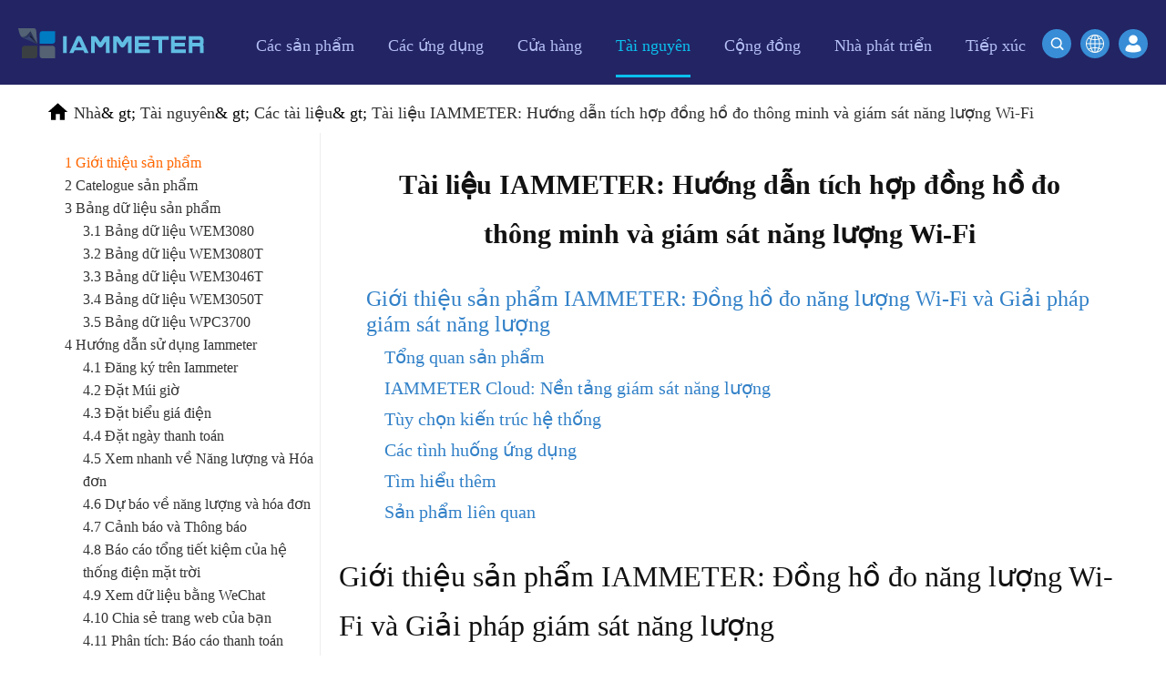

--- FILE ---
content_type: text/html
request_url: http://vi.iammeter.com/docs/product-Introduction
body_size: 13065
content:

<!DOCTYPE html>
<html lang="en">
<head>
    <meta charset="utf-8">
    <meta name="viewport" content="width=device-width, initial-scale=1.0 user-scalable=no">
    <meta name="apple-mobile-web-app-capable" content="yes">
    <meta name="format-detection" content="telephone=no">
    <meta http-equiv="X-UA-Compatible" content="IE=edge">
    <meta name="renderer" content="webkit">

    <meta name="keywords" content="IAMMETER, hướng dẫn giám sát năng lượng mặt trời, tích hợp Home Assistant, Modbus TCP, đồng hồ đo năng lượng MQTT, tài liệu tham khảo API, tự động hóa năng lượng, thiết lập đồng hồ đo thông minh">
    <meta name="description" content="Khám phá tài liệu chính thức của IAMMETER về đồng hồ đo năng lượng Wi-Fi thông minh. Tìm hiểu cách thiết lập, tích hợp và tự động hóa giám sát năng lượng cho hộ gia đình, doanh nghiệp và hệ thống PV mặt trời bằng IAMMETER Cloud, MQTT, Modbus, API và Home Assistant.">
    <title>Tài liệu IAMMETER: Hướng dẫn tích hợp đồng hồ đo thông minh và giám sát năng lượng Wi-Fi</title>
    <link rel="canonical" href="https://vi.iammeter.com/docs/product-Introduction">
<link rel="alternate" hreflang="th" href="https://th.iammeter.com/docs/product-Introduction"><link rel="alternate" hreflang="es" href="https://es.iammeter.com/docs/product-Introduction"><link rel="alternate" hreflang="pt" href="https://pt.iammeter.com/docs/product-Introduction"><link rel="alternate" hreflang="it" href="https://it.iammeter.com/docs/product-Introduction"><link rel="alternate" hreflang="nl" href="https://nl.iammeter.com/docs/product-Introduction"><link rel="alternate" hreflang="de" href="https://de.iammeter.com/docs/product-Introduction"><link rel="alternate" hreflang="fr" href="https://fr.iammeter.com/docs/product-Introduction"><link rel="alternate" hreflang="pl" href="https://pl.iammeter.com/docs/product-Introduction"><link rel="alternate" hreflang="ru" href="https://ru.iammeter.com/docs/product-Introduction"><link rel="alternate" hreflang="ko" href="https://ko.iammeter.com/docs/product-Introduction"><link rel="alternate" hreflang="ja" href="https://ja.iammeter.com/docs/product-Introduction"><link rel="alternate" hreflang="ro" href="https://ro.iammeter.com/docs/product-Introduction"><link rel="alternate" hreflang="cs" href="https://cs.iammeter.com/docs/product-Introduction"><link rel="alternate" hreflang="fi" href="https://fi.iammeter.com/docs/product-Introduction"><link rel="alternate" hreflang="da" href="https://da.iammeter.com/docs/product-Introduction"><link rel="alternate" hreflang="sv" href="https://sv.iammeter.com/docs/product-Introduction"><link rel="alternate" hreflang="el" href="https://el.iammeter.com/docs/product-Introduction"><link rel="alternate" hreflang="sl" href="https://sl.iammeter.com/docs/product-Introduction"><link rel="alternate" hreflang="no" href="https://no.iammeter.com/docs/product-Introduction"><link rel="alternate" hreflang="lv" href="https://lv.iammeter.com/docs/product-Introduction"><link rel="alternate" hreflang="ca" href="https://ca.iammeter.com/docs/product-Introduction"><link rel="alternate" hreflang="bg" href="https://bg.iammeter.com/docs/product-Introduction"><link rel="alternate" hreflang="vi" href="https://vi.iammeter.com/docs/product-Introduction"><link rel="alternate" hreflang="id" href="https://id.iammeter.com/docs/product-Introduction"><link rel="alternate" hreflang="en" href="https://www.iammeter.com/docs/product-Introduction"><link rel="alternate" hreflang="zh-cn" href="https://cn.iammeter.com/docs/product-Introduction">    <link rel="shortcut icon" href="//cdn.iammeter.com/content/em2021/images/favicon.ico" type="image/ico">
    <link rel="apple-touch-icon" href="//cdn.iammeter.com/content/em2021/images/apple-touch-icon.png">
    <link rel="stylesheet" href="//cdn.iammeter.com/content/em2021/css/global.css">
    <link rel="stylesheet" href="//cdn.iammeter.com/content/em2021/css/index.css?v=20240301">
    <link rel="stylesheet" href="//cdn.iammeter.com/content/em2021/css/animation.css">
    <link rel="stylesheet" href="//cdn.iammeter.com/content/em2021/css/top.css">
    <link rel="stylesheet" href="//cdn.iammeter.com/content/em2021/css/pop-up.css">
    <link rel="stylesheet" href="//cdn.iammeter.com/content/em2021/css/iammeter.css?v=20210226">

    <script type="text/javascript" data-cfasync="false" src="//cdn.iammeter.com/content/em2021/js/jquery.min.js"></script>

    <noscript>Xin lỗi, trình duyệt của bạn không hỗ trợ JavaScript!</noscript>
<script>
    (function (w, d, s, l, i) {
        w[l] = w[l] || []; w[l].push({
            'gtm.start':
                new Date().getTime(), event: 'gtm.js'
        }); var f = d.getElementsByTagName(s)[0],
            j = d.createElement(s), dl = l != 'dataLayer' ? '&l=' + l : ''; j.async = true; j.src =
                'https://www.googletagmanager.com/gtm.js?id=' + i + dl; f.parentNode.insertBefore(j, f);
    })(window, document, 'script', 'dataLayer', 'GTM-PVW3Q8N');</script>


    


        <script type="application/ld+json">
    {
      "@context": "https://schema.org",
      "@type": "NewsArticle",
      "headline": "IAMMETER Documentation: Wi-Fi Energy Monitoring and Smart Meter Integration Guide",
      "image": [
        ""
       ],
      "datePublished": "",
      "dateModified": "2025/6/27 6:53:56"
    }
        </script>
        <link href="//cdn.iammeter.com/content/em2021/css/markdown.css?v=20210311" rel="stylesheet">


</head>
<body>
<noscript>
    <iframe src="https://www.googletagmanager.com/ns.html?id=GTM-PVW3Q8N" height="0" width="0" style="display:none;visibility:hidden"></iframe>
</noscript>

    
    <section class="blue-white-section sub-header">
        <div class="blue-white-section-holder">
            <header class="header_ sub-head">
                <div class="menu-block">
                    <a class="logo" href="/"><img src="//cdn.iammeter.com/content/em2021/images/iammeter-logo.svg" alt="Bắc Kinh Lewei IOT Technologies Co., Ltd." title="Bắc Kinh Lewei IOT Technologies Co., Ltd."></a>
                    <nav class="main-menu">
                        <a href="#" class="btn-menu"><span>&nbsp;</span></a>
                        <div class="mobile-holder">
                            <div class="my-account">
                                <a class="open-popup sign-in" href="/home/login">Đăng nhập</a>
                            </div>
                            <ul>
                                
                                <li class="nav2  open hassub">
                                    <a href="/products">
                                        <span>Các sản phẩm</span>
                                    </a>
                                    <a nav="2" href="#">
                                        <label></label>
                                    </a>
                                    <ul>

                                        <li>
                                            <a href="/products/single-phase-meter">Máy đo năng lượng Wi-Fi một pha (WEM3080)</a>
                                        </li>
                                        <li>
                                            <a href="/products/three-phase-meter">Máy đo năng lượng Wi-Fi ba pha (WEM3080T)</a>
                                        </li>
                                        <li>
                                            <a href="/products/3046t">Máy đo năng lượng Wi-Fi ba pha (WEM3046T)</a>
                                        </li>
                                        <li>
                                            <a href="/products/3phase-meter-3050t">Máy đo năng lượng Wi-Fi ba pha (WEM3050T)</a>
                                        </li>
                                        <li>
                                            <a href="/products/wifi-power-controller">Bộ điều khiển nguồn WiFi</a>
                                        </li>
                                        <li>
                                            <a href="/products/iammeter-cloud-app">IAMMETER Đám mây Pro</a>
                                        </li>
                                        <li>
                                            <a href="/products/self-hosting-service">Dịch vụ tự lưu trữ</a>
                                        </li>
                                        <li>
                                            <a href="/products/ev-charger-ocpp">Bộ sạc xe điện</a>
                                        </li>
                                        <li>
                                            <a href="/products/simulator-solar-load">Trình mô phỏng IAMMETER</a>
                                        </li>
                                        <li>
                                            <a href="/products/virtual-meter">Đồng hồ đo ảo</a>
                                        </li>
                                        <li>
                                            <a href="/products/energy-forecasting-and-simulation-system">Hệ thống dự báo và mô phỏng năng lượng</a>
                                        </li>
                                    </ul>
                                </li>
                                <li class="nav3  hassub">
                                    <a href="/applications">
                                        <span>Các ứng dụng</span>
                                    </a>
                                    <a nav="3" href="#">
                                        <label></label>
                                    </a>
                                    <ul>
                                        <li>
                                            <a href="/applications/solar-pv-system-monitoring">Màn hình năng lượng hệ thống PV năng lượng mặt trời</a>
                                        </li>
                                        <li>
                                            <a href="/applications/residential-electricity-system-monitoring">Màn hình sử dụng điện</a>
                                        </li>
                                        <li>
                                            <a href="/applications/pv-heater-control">Hệ thống điều khiển máy sưởi PV</a>
                                        </li>
                                        <li>
                                            <a href="/applications/home-automation-system">Tự động hóa gia đình</a>
                                        </li>
                                        <li>
                                            <a href="/applications/monitor-factory-energy-consumption">Giám sát năng lượng nhà máy</a>
                                        </li>
                                    </ul>
                                </li>
                                <li class="nav4 ">
                                    <a href="/store">
                                        <span>Cửa hàng</span>
                                    </a>
                                </li>
                                <li class="nav5 active hassub">
                                    <a href="/resources">
                                        <span>Tài nguyên</span>
                                    </a>
                                    <a nav="5" href="#">
                                        <label></label>
                                    </a>
                                    <ul>
                                        <li>
                                            <a href="/quickstart/wem3080-quickstart">Khởi động nhanh sản phẩm</a>
                                        </li>
                                        <li>
                                            <a href="/docs">Tài liệu</a>
                                        </li>
                                        <li>
                                            <a href="/video">Video hướng dẫn</a>
                                        </li>
                                        <li>
                                            <a href="/faq">Câu hỏi thường gặp</a>
                                        </li>
                                        <li class="clear">
                                            <a href="/news">Tin tức</a>
                                        </li>
                                        <li class="clear">
                                            <a href="/blogs">Blog</a>
                                        </li>
                                        
                                        <div class="clearfix"></div>

                                    </ul>
                                </li>
                                <li class="nav6">

                                    <a href="/home/gotocommunity" target="_blank">
                                        <span>Cộng đồng</span>
                                    </a>
                                </li>
                                <li class="nav5 hassub ">
                                    <a href="#">
                                        <span>Nhà phát triển</span>
                                    </a>
                                    <a nav="2" href="#">
                                        <label></label>
                                    </a>
                                    <ul>
                                        <li>
                                            <a href="https://open.iammeter.com" target="_blank">Khám phá</a>
                                        </li>
                                        <li class="clear">
                                            <a href="/newsshow/rewards-points-program-iammeter">Chương trình khen thưởng</a>
                                        </li>
                                    </ul>
                                </li>
                                <li class="nav5 hassub ">
                                    <a href="/contact">
                                        <span>Tiếp xúc</span>
                                    </a>
                                    <a nav="1" href="#">
                                        <label></label>
                                    </a>
                                    <ul>
                                        <li class="clear">
                                            <a href="/aboutus">Về chúng tôi</a>
                                        </li>
                                    </ul>
                                </li>
                            </ul>
                        </div>
                    </nav>
                </div>
                <div class="sign-block">
                    <a class="btn open-popup" href="/home/login"><img src="//cdn.iammeter.com/content/em2021/images/login.svg"></a>
                </div>
                <div class="header-search">

                    <a class="search-button btn-primary btn-sm" href="/change-language?url=/docs/product-Introduction">
                        <img src="//cdn.iammeter.com/content/em2021/images/global.png">
                    </a>
                    <a class="search-button md-trigger btn-primary btn-sm" data-modal="modal-11">
                        <img src="//cdn.iammeter.com/content/em2021/images/search-icon2.svg">
                    </a>

                    <div class="md-modal md-effect-11" id="modal-11">
                        <div class="search-box">
                            <form id="searchForm" action="/search" method="get">
                                <input class="text" name="keyword" type="text" placeholder="Xuất từ khóa để tìm kiếm nội dung khác ...">
                                <a href="javascript:$('#searchForm').submit();"><img src="//cdn.iammeter.com/content/em2021/images/search-icon.svg"></a>
                            </form>
                        </div>
                    </div>
                    <div class="md-overlay"></div>
                </div>
            </header>
        </div>
    </section>
    



<style>
    .container {
        display: flex;
    }

    #menu {
        margin-top: 20px;
    }

    .mdContent {
        margin-left: 0;
    }

    .menu-button img {
        vertical-align: bottom;
    }

    .menu-button .btn {
        font-size: 18px;
    }

    @media only screen and (max-width: 768px) {
        .container {
            display: flex;
            flex-direction: column;
        }
    }

    body {
        font-family: Georgia, Palatino, serif !important;
    }

    .ewm img {
        width: 220px;
    }

    .h3 {
        font-size: 18px;
        text-align: center;
        font-weight: bold;
        margin-bottom: 20px;
        display: block;
        text-decoration: underline !important;
    }

    #toc {
        margin: 20px;
    }

    .hh {
        display: block;
        margin: 10px !important;
    }

    a.hh {
        color: #3281c8 !important;
    }

        a.hh:hover {
            text-decoration: underline !important;
        }

    .hh1 {
        font-size: 24px !important;
    }

    .hh2 {
        font-size: 20px;
        margin-left: 30px !important;
    }

    .hh3 {
        font-size: 17px;
        margin-left: 60px !important;
    }

    .hh4 {
        font-size: 14px;
        margin-left: 90px !important;
    }
</style>



<section class="white-section">
    <div class="search-result frame-box">


<div class="crumbs-nav">
    <p itemscope="" itemtype="https://schema.org/BreadcrumbList">
        <img src="//cdn.iammeter.com/content/em2021/images/black-home-icon.svg">
                <span itemprop="itemListElement" itemscope="" itemtype="https://schema.org/ListItem">
                    <a href="/" itemprop="item"><span itemprop="name">Nhà</span><meta itemprop="position" content="1"></a>& gt;</span>
                <span itemprop="itemListElement" itemscope="" itemtype="https://schema.org/ListItem">
                    <a href="/resources" itemprop="item"><span itemprop="name">Tài nguyên</span><meta itemprop="position" content="2"></a>& gt;</span>
                <span itemprop="itemListElement" itemscope="" itemtype="https://schema.org/ListItem">
                    <a href="/docs" itemprop="item"><span itemprop="name">Các tài liệu</span><meta itemprop="position" content="3"></a>& gt;</span>
                <span itemprop="itemListElement" itemscope="" itemtype="https://schema.org/ListItem">
                    <a href="/docs/product-Introduction" itemprop="item"><span itemprop="name">Tài liệu IAMMETER: Hướng dẫn tích hợp đồng hồ đo thông minh và giám sát năng lượng Wi-Fi</span><meta itemprop="position" content="4"></a>
                </span>

    </p>
</div>

        
        <div class="container" style="margin:0 auto;width:100%;">
                <div class="menu-button">
                    <button class="btn" style="width: 100%;"><img align="absmiddle" src="//cdn.iammeter.com/content/em2021/images/menu-icon.svg">Mục lục</button>
                </div>
                <div id="menu">
                    <div class="f1">
                        <ul>
                                <li class="">
                                    <a class=" cur" href="/docs/product-Introduction">1 Giới thiệu sản phẩm</a>

                                </li>
                                <li class="">
                                    <a class="" href="/docs/product-catelogue">2 Catelogue sản phẩm</a>

                                </li>
                                <li class="hasChild">
                                    <a class="" href="/docs/product-datasheet">3 Bảng dữ liệu sản phẩm</a>
                                        <div class="f2">
                                            <ul>
                                                    <li>
                                                        <a class="" href="/docs/WEM3080-DataSheet">3.1 Bảng dữ liệu WEM3080</a>
                                                    </li>
                                                    <li>
                                                        <a class="" href="/docs/WEM3080T-DataSheet">3.2 Bảng dữ liệu WEM3080T</a>
                                                    </li>
                                                    <li>
                                                        <a class="" href="/docs/WEM3046T-DataSheet">3.3 Bảng dữ liệu WEM3046T</a>
                                                    </li>
                                                    <li>
                                                        <a class="" href="/docs/WEM3050T-DataSheet">3.4 Bảng dữ liệu WEM3050T</a>
                                                    </li>
                                                    <li>
                                                        <a class="" href="/docs/WPC3700-DataSheet">3.5 Bảng dữ liệu WPC3700</a>
                                                    </li>
                                            </ul>
                                        </div>

                                </li>
                                <li class="hasChild">
                                    <a class="" href="/docs/iammeter-user-manual">4 Hướng dẫn sử dụng Iammeter</a>
                                        <div class="f2">
                                            <ul>
                                                    <li>
                                                        <a class="" href="/docs/monitor-by-iammeter">4.1 Đăng ký trên Iammeter</a>
                                                    </li>
                                                    <li>
                                                        <a class="" href="/docs/time_zone">4.2 Đặt Múi giờ</a>
                                                    </li>
                                                    <li>
                                                        <a class="" href="/docs/set-power-tariff">4.3 Đặt biểu giá điện</a>
                                                    </li>
                                                    <li>
                                                        <a class="" href="/docs/set-billing-date">4.4 Đặt ngày thanh toán</a>
                                                    </li>
                                                    <li>
                                                        <a class="" href="/docs/energy-and-bill">4.5 Xem nhanh về Năng lượng và Hóa đơn</a>
                                                    </li>
                                                    <li>
                                                        <a class="" href="/docs/energy_forecast">4.6 Dự báo về năng lượng và hóa đơn</a>
                                                    </li>
                                                    <li>
                                                        <a class="" href="/docs/alert-and-notification">4.7 Cảnh báo và Thông báo</a>
                                                    </li>
                                                    <li>
                                                        <a class="" href="/docs/total_saving">4.8 Báo cáo tổng tiết kiệm của hệ thống điện mặt trời</a>
                                                    </li>
                                                    <li>
                                                        <a class="" href="/docs/view-data-by-wechat">4.9 Xem dữ liệu bằng WeChat</a>
                                                    </li>
                                                    <li>
                                                        <a class="" href="/docs/share-your-site">4.10 Chia sẻ trang web của bạn</a>
                                                    </li>
                                                    <li>
                                                        <a class="" href="/docs/billing-report">4.11 Phân tích: Báo cáo thanh toán</a>
                                                    </li>
                                                    <li>
                                                        <a class="" href="/docs/energy_analysis">4.12 Phân tích: Phân tích tiêu thụ năng lượng</a>
                                                    </li>
                                                    <li>
                                                        <a class="" href="/docs/load_analysis">4.13 Phân tích: Phân tích tải trọng</a>
                                                    </li>
                                                    <li>
                                                        <a class="" href="/docs/abnormal_data_analysis">4.14 Phân tích: Phân tích dữ liệu bất thường</a>
                                                    </li>
                                                    <li>
                                                        <a class="" href="/docs/agent-function">4.15 Chức năng đại lý</a>
                                                    </li>
                                                    <li>
                                                        <a class="" href="/docs/create_user">4.16 Tạo người dùng trên tài khoản đại lý</a>
                                                    </li>
                                                    <li>
                                                        <a class="" href="/docs/feedback-and-notification">4.17 Phản hồi và thông báo hệ thống</a>
                                                    </li>
                                                    <li>
                                                        <a class="" href="/docs/net-energy-meter">4.18 Đo năng lượng ròng</a>
                                                    </li>
                                                    <li>
                                                        <a class="" href="/docs/subaccount">4.19 Tạo tài khoản phụ</a>
                                                    </li>
                                                    <li>
                                                        <a class="" href="/docs/virtual-site">4.20 Trang web ảo</a>
                                                    </li>
                                                    <li>
                                                        <a class="" href="/docs/Comparion-Analysis">4.21 Phân tích so sánh tiêu thụ năng lượng</a>
                                                    </li>
                                            </ul>
                                        </div>

                                </li>
                                <li class="hasChild">
                                    <a class="" href="/docs/monitor-solar-system">5 Giám sát Hệ thống PV năng lượng mặt trời</a>
                                        <div class="f2">
                                            <ul>
                                                    <li>
                                                        <a class="" href="/docs/monitor-your-solar-system">5.1 Giám sát hệ thống PV năng lượng mặt trời của bạn</a>
                                                    </li>
                                                    <li>
                                                        <a class="" href="/docs/monitoring-quickstart-wem3080">5.2 Giám sát QuickStart (WEM3080)</a>
                                                    </li>
                                                    <li>
                                                        <a class="" href="/docs/monitoring-quickstart-wem3080t">5.3 Giám sát QuickStart (WEM3080T)</a>
                                                    </li>
                                                    <li>
                                                        <a class="" href="/docs/solar-overview">5.4 Tổng quan về giám sát hệ thống điện mặt trời</a>
                                                    </li>
                                                    <li>
                                                        <a class="" href="/docs/solar-report">5.5 Báo cáo về hệ thống điện mặt trời</a>
                                                    </li>
                                                    <li>
                                                        <a class="" href="/docs/wiring-diagram">5.6 Sơ đồ đấu dây trong hệ thống điện mặt trời</a>
                                                    </li>
                                                    <li>
                                                        <a class="" href="/docs/active-power">5.7 Màn hình nguồn trong hệ thống điện mặt trời</a>
                                                    </li>
                                            </ul>
                                        </div>

                                </li>
                                <li class="">
                                    <a class="" href="/docs/residential-electricity-system">6 Giám sát hệ thống điện khu dân cư</a>

                                </li>
                                <li class="hasChild">
                                    <a class="" href="/docs/home-automation">7 Tự động hóa Trang chủ</a>
                                        <div class="f2">
                                            <ul>
                                                    <li>
                                                        <a class="" href="/docs/homeassistant">7.1 Trợ lý tại nhà (cốt lõi)</a>
                                                    </li>
                                                    <li>
                                                        <a class="" href="/docs/openhab">7.2 MởHAB</a>
                                                    </li>
                                                    <li>
                                                        <a class="" href="/docs/nodered">7.3 Nút RED</a>
                                                    </li>
                                                    <li>
                                                        <a class="" href="/docs/homeassistant-grafana">7.4 Trợ lý tại nhà & amp; Grafana</a>
                                                    </li>
                                                    <li>
                                                        <a class="" href="/docs/integrate-with-PVOutput">7.5 Tích hợp với PVoutput</a>
                                                    </li>
                                                    <li>
                                                        <a class="" href="/docs/solax-portal">7.6 Tích hợp với Cổng thông tin Solax</a>
                                                    </li>
                                                    <li>
                                                        <a class="" href="/docs/integrate-with-thirdparty-server">7.7 Tích hợp với máy chủ của bên thứ ba</a>
                                                    </li>
                                                    <li>
                                                        <a class="" href="/docs/integrate-with-mqtt-server">7.8 Tích hợp với MQTT Server</a>
                                                    </li>
                                                    <li>
                                                        <a class="" href="/docs/summary-home-assistant">7.9 IAMMETER @ Home Assistant</a>
                                                    </li>
                                                    <li>
                                                        <a class="" href="/docs/IObroker">7.10 Tích hợp với ioBroker</a>
                                                    </li>
                                                    <li>
                                                        <a class="" href="/docs/zabbix">7.11 Tích hợp với zabbix</a>
                                                    </li>
                                                    <li>
                                                        <a class="" href="/docs/thingsboard">7.12 Tích hợp với thingsboard</a>
                                                    </li>
                                                    <li>
                                                        <a class="" href="/docs/Domoticz">7.13 Tích hợp với Domoticz</a>
                                                    </li>
                                                    <li>
                                                        <a class="" href="/docs/home-assistant">7.14 Trợ lý tại nhà (tất cả)</a>
                                                    </li>
                                            </ul>
                                        </div>

                                </li>
                                <li class="hasChild">
                                    <a class="" href="/docs/local-pv">8. Dịch vụ tự lưu trữ</a>
                                        <div class="f2">
                                            <ul>
                                                    <li>
                                                        <a class="" href="/docs/docker">8.1 Triển khai hệ thống của riêng bạn với Docker</a>
                                                    </li>
                                                    <li>
                                                        <a class="" href="/docs/docker-advanced">8.2 Tính năng nâng cao của IAMMETER-Docker</a>
                                                    </li>
                                                    <li>
                                                        <a class="" href="/docs/own-system">8.3 Phát triển hệ thống của riêng bạn</a>
                                                    </li>
                                            </ul>
                                        </div>

                                </li>
                                <li class="hasChild">
                                    <a class="" href="/docs/others">9. Những người khác</a>
                                        <div class="f2">
                                            <ul>
                                                    <li>
                                                        <a class="" href="/docs/local-monitoring">9.1 Giám sát cục bộ</a>
                                                    </li>
                                                    <li>
                                                        <a class="" href="/docs/double-ct">9.2 Giải pháp CT kép</a>
                                                    </li>
                                                    <li>
                                                        <a class="" href="/docs/firmware-upgrade">9.3 Nâng cấp chương trình cơ sở</a>
                                                    </li>
                                                    <li>
                                                        <a class="" href="/docs/order-process">9.4 Đặt hàng trên Iammeter Store</a>
                                                    </li>
                                            </ul>
                                        </div>

                                </li>
                                <li class="hasChild">
                                    <a class="" href="/docs/simulator">10 Trình mô phỏng</a>
                                        <div class="f2">
                                            <ul>
                                                    <li>
                                                        <a class="" href="/docs/simulator-user-manual">Hướng dẫn sử dụng trình giả lập 10.1</a>
                                                    </li>
                                                    <li>
                                                        <a class="" href="/docs/simulator-intro">10.2 Giới thiệu mô phỏng</a>
                                                    </li>
                                                    <li>
                                                        <a class="" href="/docs/simulator-install">10.3 Cài đặt mô phỏng</a>
                                                    </li>
                                                    <li>
                                                        <a class="" href="/docs/simulator-load-profile">10.4 mô phỏng hồ sơ tải</a>
                                                    </li>
                                                    <li>
                                                        <a class="" href="/docs/simulator-ev-solar">10.5 mô phỏng bộ sạc EV & năng lượng mặt trời</a>
                                                    </li>
                                            </ul>
                                        </div>

                                </li>
                                <li class="hasChild">
                                    <a class="" href="/docs/EV-charger">11 bộ sạc xe điện</a>
                                        <div class="f2">
                                            <ul>
                                                    <li>
                                                        <a class="" href="/docs/ev-charger-quickstart">11.1 Khởi động nhanh bộ sạc EV</a>
                                                    </li>
                                            </ul>
                                        </div>

                                </li>
                                <li class="hasChild">
                                    <a class="" href="/docs/Advanced-function">12 Chức năng nâng cao</a>
                                        <div class="f2">
                                            <ul>
                                                    <li>
                                                        <a class="" href="/docs/system-api">12.1 API:IAMMETER-đám mây</a>
                                                    </li>
                                            </ul>
                                        </div>

                                </li>
                                <li class="hasChild">
                                    <a class="" href="/docs/reports">13 Báo cáo</a>
                                        <div class="f2">
                                            <ul>
                                                    <li>
                                                        <a class="" href="/docs/bill-reports">13.1 Báo cáo hóa đơn</a>
                                                    </li>
                                                    <li>
                                                        <a class="" href="/docs/energy-consumption-analysis">13.2 Phân tích tiêu thụ năng lượng</a>
                                                    </li>
                                                    <li>
                                                        <a class="" href="/docs/other-analysis">13.3 Phân tích khác</a>
                                                    </li>
                                                    <li>
                                                        <a class="" href="/docs/load-consumption-analysis">13.4 Phân tích mức tiêu thụ tải</a>
                                                    </li>
                                            </ul>
                                        </div>

                                </li>
                                <li class="hasChild">
                                    <a class="" href="/docs/virtual-meter">14 Đồng hồ đo ảo</a>
                                        <div class="f2">
                                            <ul>
                                                    <li>
                                                        <a class="" href="/docs/solax">14.1 Bình nước nóng</a>
                                                    </li>
                                                    <li>
                                                        <a class="" href="/docs/goodwe">14.2 Tốt</a>
                                                    </li>
                                                    <li>
                                                        <a class="" href="/docs/hoymiles">14.3 Dặm đường</a>
                                                    </li>
                                                    <li>
                                                        <a class="" href="/docs/solinteg">14.4 Sự hòa hợp</a>
                                                    </li>
                                                    <li>
                                                        <a class="" href="/docs/shelly">14.5 Vỏ sò</a>
                                                    </li>
                                                    <li>
                                                        <a class="" href="/docs/homey">14.6 Nhà</a>
                                                    </li>
                                            </ul>
                                        </div>

                                </li>
                            
                        </ul>
                    </div>
                </div>

            <div class="mdContent">
                <h1 style="text-align: center; font-size: 30px; margin: 30px;font-weight:bold;">Tài liệu IAMMETER: Hướng dẫn tích hợp đồng hồ đo thông minh và giám sát năng lượng Wi-Fi</h1>
                <div id="toc">
                                <a href="#iammeter-product-introduction-wi-fi-energy-meters-and-energy-monitoring-solutions" class="hh hh1">Giới thiệu sản phẩm IAMMETER: Đồng hồ đo năng lượng Wi-Fi và Giải pháp giám sát năng lượng</a>
                                <a href="#product-overview" class="hh hh2">Tổng quan sản phẩm</a>
                                <a href="#iammeter-cloud-energy-monitoring-platform" class="hh hh2">IAMMETER Cloud: Nền tảng giám sát năng lượng</a>
                                <a href="#system-architecture-options" class="hh hh2">Tùy chọn kiến trúc hệ thống</a>
                                <a href="#application-scenarios" class="hh hh2">Các tình huống ứng dụng</a>
                                <a href="#learn-more" class="hh hh2">Tìm hiểu thêm</a>
                                <a href="#related-products" class="hh hh2">Sản phẩm liên quan</a>

                </div>

<p></p>
<h1 id="iammeter-product-introduction-wi-fi-energy-meters-and-energy-monitoring-solutions">Giới thiệu sản phẩm IAMMETER: Đồng hồ đo năng lượng Wi-Fi và Giải pháp giám sát năng lượng</h1>
<p>IAMMETER cung cấp đầy đủ các đồng hồ đo năng lượng Wi-Fi thông minh và hệ thống giám sát năng lượng được thiết kế để giúp người dùng hình dung, phân tích và tối ưu hóa mức sử dụng điện của mình dù ở nhà, trong doanh nghiệp hay trong hệ thống điện mặt trời.</p>
<h2 id="product-overview">Tổng quan sản phẩm</h2>
<p>Máy đo năng lượng IAMMETER nhỏ gọn, chính xác và hỗ trợ Wi-Fi, cung cấp khả năng tích hợp liền mạch với nền tảng đám mây IAMMETER và các hệ thống của bên thứ ba.</p>
<ul>
<li>WEM3080: Đồng hồ đo năng lượng Wi-Fi một pha dùng cho mục đích dân dụng</li>
<li>WEM3080T: Đồng hồ đo năng lượng Wi-Fi ba pha hoặc pha tách biệt cho ứng dụng điện mặt trời và công nghiệp</li>
<li>WEM3050T: Đồng hồ đo năng lượng Wi-Fi ba pha nhỏ gọn và giá cả phải chăng để giám sát PV năng lượng mặt trời dân dụng</li>
<li>WEM3046T: Đồng hồ đo ba pha với đầu vào CT 5A cho môi trường dòng điện cao</li>
</ul>
<p>Mỗi mô hình đều hỗ trợ giám sát năng lượng hai chiều theo thời gian thực và truy cập dữ liệu từ xa, với các tính năng bổ sung bao gồm truy cập API cục bộ, Modbus/TCP và MQTT, đo công suất phản kháng và năng lượng, và hỗ trợ chế độ đo lường ròng (NEM).</p>
<h2 id="iammeter-cloud-energy-monitoring-platform">IAMMETER Cloud: Nền tảng giám sát năng lượng</h2>
<p>IAMMETER Cloud là nền tảng dựa trên web hoạt động với tất cả các đồng hồ đo năng lượng IAMMETER. Các tính năng bao gồm giám sát thời gian thực, trực quan hóa dữ liệu lịch sử, sơ đồ dòng năng lượng, đo lường ròng, cảnh báo và ước tính tiết kiệm năng lượng mặt trời. Nó cũng có sẵn dưới dạng ứng dụng di động cho iOS và Android.</p>
<h2 id="system-architecture-options">Tùy chọn kiến trúc hệ thống</h2>
<p>IAMMETER hỗ trợ nhiều phương pháp triển khai:</p>
<ul>
<li>Giám sát dựa trên đám mây thông qua IAMMETER Cloud</li>
<li><a href="https://www.iammeter.com/products/self-hosting-service">Nền tảng tự lưu trữ</a>sử dụng các công cụ mã nguồn mở IAMMETER</li>
<li><a href="https://www.iammeter.com/docs/Advanced-function">Dịch vụ API</a></li>
</ul>
<h2 id="application-scenarios">Các tình huống ứng dụng</h2>
<ul>
<li><a href="https://www.iammeter.com/applications/residential-electricity-system-monitoring">Giám sát mức tiêu thụ điện tại nhà</a></li>
<li><a href="https://www.iammeter.com/applications/solar-pv-system-monitoring">Giám sát PV năng lượng mặt trời</a></li>
<li><a href="https://www.iammeter.com/applications/pv-heater-control">Tối ưu hóa tự tiêu thụ điện mặt trời PV</a></li>
<li><a href="https://www.iammeter.com/applications/monitor-factory-energy-consumption">Quản lý năng lượng công nghiệp và thương mại</a></li>
<li>Đo phụ cho các bất động sản cho thuê hoặc chia sẻ</li>
<li><a href="https://www.iammeter.com/products/ev-charger-ocpp">Kiểm soát sạc EV thông qua tích hợp OCPP</a></li>
</ul>
<h2 id="learn-more">Tìm hiểu thêm</h2>
<ul>
<li><p>Hướng dẫn bắt đầu nhanh:<a href="https://www.iammeter.com/quickstart/product-quickstart">https://www.iammeter.com/quickstart/product-quickstart</a></p>
</li>
<li><p>Các trường hợp sử dụng giám sát năng lượng mặt trời:<a href="https://www.iammeter.com/newsshow/monitor-solar-pv-iammeter-20240228">https://www.iammeter.com/newsshow/monitor-solar-pv-iammeter-20240228</a></p>
</li>
<li><p>Tích hợp nguồn mở của Energy Meter:<a href="https://www.iammeter.com/newsshow/WEM3050T-utilize-open-source-interface">https://www.iammeter.com/newsshow/WEM3050T-utilize-open-source-interface</a></p>
</li>
<li><p>Giá của IAMMETER:<a href="https://www.iammeter.com/newsshow/purchase-channel">https://www.iammeter.com/newsshow/purchase-channel</a></p>
</li>
<li><p><a href="https://www.iammeter.com/newsshow/guick-start-202411">Hướng dẫn nhanh về các giải pháp của IAMMETER</a></p>
</li>
</ul>
<h2 id="related-products">Sản phẩm liên quan</h2>
<ul>
<li>WEM3080T:<a href="https://www.iammeter.com/products/three-phase-meter">https://www.iammeter.com/products/three-phase-meter</a></li>
<li>WEM3080:<a href="https://www.iammeter.com/products/single-phase-meter">https://www.iammeter.com/products/single-phase-meter</a></li>
<li>WEM3050T:<a href="https://www.iammeter.com/products/3phase-meter-3050t">https://www.iammeter.com/products/3phase-meter-3050t</a></li>
<li>WEM3046T:<a href="https://www.iammeter.com/products/3046t">https://www.iammeter.com/products/3046t</a></li>
<li>Dịch vụ tự lưu trữ:<a href="https://www.iammeter.com/products/self-hosting-service">https://www.iammeter.com/products/self-hosting-service</a></li>
</ul>
<p>IAMMETER giúp người dùng kiểm soát mức sử dụng điện của mình bằng phần cứng đáng tin cậy, khả năng phân tích mạnh mẽ và các tùy chọn tích hợp linh hoạt.</p>
            </div>
            <div class="clearfix"></div>

        </div>
    </div>

</section>
<div class="frame-box article">
    <div class="popular-product">

        <div class="hardware">
            <h2>Đồng hồ đo năng lượng Wi-Fi</h2>

            <div class="box">

                <div class="pic">
                    <a href="/products/three-phase-meter">
                        <img alt="Đồng hồ đo năng lượng Wi-Fi ba pha" title="Đồng hồ đo năng lượng Wi-Fi ba pha" src="//cdn.iammeter.com/content/em2021/images/three_phase.png">
                    </a>
                </div>
                <div class="con">
                    <p><a href="/products/three-phase-meter">Máy đo năng lượng Wi-Fi ba pha (WEM3080T)</a></p>
                    <ul>
                        <li>Theo dõi năng lượng hai chiều bằng một mét với chức năng hai chiều</li>
                        <li>Lắp đặt DIN-Rail vừa vặn trong hộp đo</li>
                        <li>Mở API để tích hợp với máy chủ của riêng bạn</li>
                        <li>Tuân thủ CE,FCC,UL,RoHs, RCM</li>
                        <li>Áp dụng trong hệ thống ba pha hoặc một pha (như 3 công tơ một pha) hoặc hệ thống chia pha</li>
                    </ul>

                </div>

            </div>
            <div class="box">

                <div class="pic">
                    <a href="/products/single-phase-meter">
                        <img title="Đồng hồ đo năng lượng Wi-Fi một pha" alt="Đồng hồ đo năng lượng Wi-Fi một pha" src="//cdn.iammeter.com/content/em2021/images/single_phase.png">
                    </a>
                </div>
                <div class="con">
                    <p><a href="/products/single-phase-meter">Máy đo năng lượng Wi-Fi một pha (WEM3080)</a></p>
                    <ul>
                        <li>Theo dõi năng lượng hai chiều bằng một mét với chức năng hai chiều</li>
                        <li>Lắp đặt DIN-Rail vừa vặn trong hộp đo</li>
                        <li>Mở API để tích hợp với máy chủ của riêng bạn</li>
                        <li>Tuân thủ CE, FCC, RoHs, RCM</li>
                        <li>Áp dụng trong hệ thống một pha</li>
                    </ul>
                </div>
            </div>


            <div class="clearfix"></div>
        </div>
        <div class="hardware">
            <div class="box">

                <div class="pic">
                    <a href="/products/3046t">
                        <img alt="Máy đo năng lượng Wi-Fi ba pha (WEM3046T)" title="Máy đo năng lượng Wi-Fi ba pha (WEM3046T)" src="//cdn.iammeter.com/content/em2021/images/3046t.png">
                    </a>
                </div>
                <div class="con">
                    <p><a href="/products/3046t">Máy đo năng lượng Wi-Fi ba pha (WEM3046T)</a></p>
                    <ul>
                        <li>Theo dõi năng lượng hai chiều bằng một mét với chức năng hai chiều</li>
                        <li>Hỗ trợ dòng điện đầu vào 5A, do đó bạn có thể kết nối CT của riêng mình với tỷ lệ xxx:5A với đồng hồ này. Đo dòng điện lớn một cách dễ dàng.</li>
                        <li>Mở API để tích hợp với máy chủ của riêng bạn</li>
                        <li>Tuân thủ CE, FCC, RoHs</li>
                        <li>Áp dụng trong hệ thống ba pha hoặc một pha (như 3 công tơ một pha) hoặc hệ thống chia pha</li>
                    </ul>

                </div>

            </div>
            <div class="box">

                <div class="pic">
                    <a href="/products/3phase-meter-3050t">
                        <img title="Máy đo năng lượng Wi-Fi ba pha (WEM3050T)" alt="Máy đo năng lượng Wi-Fi ba pha (WEM3050T)" src="//cdn.iammeter.com/content/em2021/images/3050t.png">
                    </a>
                </div>
                <div class="con">
                    <p><a href="/products/3phase-meter-3050t">Máy đo năng lượng Wi-Fi ba pha (WEM3050T)</a></p>
                    <ul>
                        <li>Theo dõi năng lượng hai chiều bằng một mét với chức năng hai chiều</li>
                        <li>Kích thước nhỏ và giá thành thấp, giá đỡ DIN-Rail nằm gọn trong hộp đồng hồ</li>
                        <li>Mở API để tích hợp với máy chủ của riêng bạn</li>
                        <li>Tuân thủ CE, FCC, RoHs</li>
                        <li>Áp dụng trong hệ thống ba pha hoặc một pha (như 3 công tơ một pha) hoặc hệ thống chia pha</li>
                    </ul>
                </div>
            </div>
            <div class="clearfix"></div>

        </div>
    </div>
</div>
<script>
    $(function () {
        ///处理太大的图片放大问题
        var list = $(".mdContent img");
        for (var i = 0; i < list.length; i++) {
            if ($(list[i])[0].naturalWidth != $(list[i])[0].width) {
                $(list[i]).css('cursor', 'zoom-in');
                $(list[i]).click(function (t) {
                    window.open(t.currentTarget.src);
                });

            }
        }
    });
</script>
<script type="text/javascript" src="//cdn.iammeter.com/content/em2021/js/leftMenu.js"></script>
<script type="text/javascript">
    $(function ($) {
        $('#menu').leftMenu({
            "triggerBtn": ".btn"
        }).init()
    })
</script>
<footer class="footer">
    <div class="footer-con frame-box">
        <div class="product-catalog">
            <h5>Giám sát mức tiêu thụ năng lượng</h5>
            <ul>
                <li><a href="/products/single-phase-meter">Đồng hồ đo năng lượng WiFi một pha</a></li>
                <li><a href="/products/three-phase-meter">Đồng hồ đo năng lượng WiFi ba pha</a></li>
                <li><a href="/applications/residential-electricity-system-monitoring">Màn hình sử dụng điện tại nhà</a></li>
                <li><a href="/applications/solar-pv-system-monitoring">Hệ thống giám sát PV năng lượng mặt trời</a></li>
                <li><a href="/applications/home-automation-system">Tự động hóa gia đình</a></li>
            </ul>
        </div>
        <div class="resources">
            <h5>Giám sát mức tiêu thụ năng lượng</h5>
            <ul>
                <li><a href="/resources">Tài nguyên</a></li>
                <li><a href="/docs">Tài liệu</a></li>
                <li><a href="/faq">Câu hỏi thường gặp</a></li>
                <li><a href="/video">Video</a></li>
                <li><a href="/sitemap">Sơ đồ trang web</a></li>
            </ul>
        </div>
        <div class="online">
            <h5>Trực tuyến</h5>
            <ul>

                <li>
                    <a href="https://www.youtube.com/channel/UCB-NTrHz3q99ilhY-t-2rvw" target="_blank">
                        <img alt="youtube" title="youtube" src="//cdn.iammeter.com/content/em2021/images/youtube.png">
                        <p>YouTube</p>
                    </a>
                </li>
                <li>
                    <a href="https://www.tiktok.com/@devicebit" target="_blank">
                        <img alt="tiktok" title="tiktok" src="//cdn.iammeter.com/content/em2021/images/tiktok.png">
                        <p>TikTok</p>
                    </a>
                </li>
                <li>
                    <a href="https://twitter.com/DeviceBit" target="_blank">
                        <img alt="twitter" title="twitter" src="//cdn.iammeter.com/content/em2021/images/twitter.png">
                        <p>Twitter</p>
                    </a>
                </li>
                <li>
                    <a href="https://www.facebook.com/iammeterdemo/" target="_blank">
                        <img alt="Facebook" title="Facebook" src="//cdn.iammeter.com/content/em2021/images/facebook.png">
                        <p>Facebook</p>
                    </a>
                </li>
                <div class="clear"></div>
            </ul>
        </div>
        <div class="contact">
            <h5>Liên hệ chúng tôi</h5>
            <ul>
                <li>
                    <img alt="điện thoại: +86 13911890238" title="điện thoại: +86 13911890238" src="//cdn.iammeter.com/content/em2021/images/contact1.png">
                    +86 13911890238
                </li>
                <li>
                    <img alt="mail: support@devicebit.com" title="mail: support@devicebit.com" src="//cdn.iammeter.com/content/em2021/images/contact2.png">support@devicebit.com</li>
                <li>
                    <img alt="wechat: 13911890238" title="wechat: 13911890238" src="//cdn.iammeter.com/content/em2021/images/contact3.png">
                    13911890238
                </li>
                <li>
                    <img alt="skype: 13911890238" title="skype: 13911890238" src="//cdn.iammeter.com/content/em2021/images/contact4.png">
                    13911890238
                </li>
            </ul>
        </div>
        <div class="clear"></div>
    </div>
    <div class="copyright">
        <div class="copyright-con frame-box">
            <p>Bản quyền ©<a href="/" style="color:white">Bắc Kinh Lewei IOT Technologies Co., Ltd.</a>Đã đăng ký Bản quyền.
                |<a href="/privacy-policy" rel="nofollow">Chính sách bảo mật</a>
                | <a href="/change-language" rel="nofollow">Thay đổi ngôn ngữ</a>
            </p>

        </div>
    </div>
</footer>
<a href="#" class="cd-top">Đứng đầu</a>
<script>
    $(function () {
        var obj = $("a");
        var count = obj.length;
        for (var i = 0; i < count; i++) {
            var a = $(obj[i]);
            var href = a.attr('href');
            if (href && href.indexOf('://') > -1 && (href.indexOf('alibaba.com') > -1 || href.indexOf('aliexpress.com') > -1 || href.indexOf('amazon.com') > -1)) {
                a.attr('href', '/home/r?rurl=' + getUrl(href) + '&furl=' + getUrl(location.href));
                a.attr('target', '_blank');
                //console.log(href, "--->>", a.attr('href'));
            }
        }
    });
    function getUrl(url) {
        //return encodeURI(url).replace('/&/g', '%26')
        return encodeURIComponent(url);//.split('&').join('%26').split('?').join('%3F')
    }
</script>
<!-- Global site tag (gtag.js) - Google Ads: 796462399 -->
<script async="" src="https://www.googletagmanager.com/gtag/js?id=AW-796462399"></script>
<script>
    window.dataLayer = window.dataLayer || [];
    function gtag() { dataLayer.push(arguments); }
    gtag('js', new Date());

    gtag('config', 'AW-796462399');
</script>




    <script type="text/javascript" data-cfasync="false" src="//cdn.iammeter.com/content/em2021/js/TweenMax.min.js"></script>
    
    <script type="text/javascript" data-cfasync="false" src="//cdn.iammeter.com/content/em2021/js/plugins.js"></script>
    <script type="text/javascript" data-cfasync="false" src="//cdn.iammeter.com/content/em2021/js/main.js?v=20210226"></script>
    
    
    
</body>
</html>



--- FILE ---
content_type: image/svg+xml
request_url: http://cdn.iammeter.com/content/em2021/images/menu-icon.svg
body_size: 905
content:
<?xml version="1.0" standalone="no"?><!DOCTYPE svg PUBLIC "-//W3C//DTD SVG 1.1//EN" "http://www.w3.org/Graphics/SVG/1.1/DTD/svg11.dtd"><svg t="1613727164757" class="icon" viewBox="0 0 1024 1024" version="1.1" xmlns="http://www.w3.org/2000/svg" p-id="5722" xmlns:xlink="http://www.w3.org/1999/xlink" width="200" height="200"><defs><style type="text/css"></style></defs><path d="M918.507 443.947H104.64c-37.547 0-68.16 30.72-68.16 68.16 0 37.546 30.72 68.16 68.16 68.16h813.867c37.546 0 68.16-30.72 68.16-68.16s-30.72-68.16-68.16-68.16z m-0.32 306.88H104.32c-37.547 0-68.16 30.72-68.16 68.16 0 37.546 30.72 68.16 68.16 68.16h813.867c37.546 0 68.16-30.72 68.16-68.16 0-37.547-30.614-68.16-68.16-68.16z m1.066-610.667H105.387c-37.547 0-68.16 30.72-68.16 68.16 0 37.547 30.72 68.16 68.16 68.16h813.866c37.547 0 68.16-30.72 68.16-68.16 0-37.547-30.72-68.16-68.16-68.16z" fill="#ffffff" p-id="5723"></path></svg>

--- FILE ---
content_type: image/svg+xml
request_url: http://cdn.iammeter.com/content/em2021/images/point-icon.svg
body_size: 169
content:
<svg height="200" viewBox="0 0 1024 1024" width="200" xmlns="http://www.w3.org/2000/svg"><path d="m352 512a160 160 0 1 0 320 0 160 160 0 1 0 -320 0z" fill="#999"/></svg>